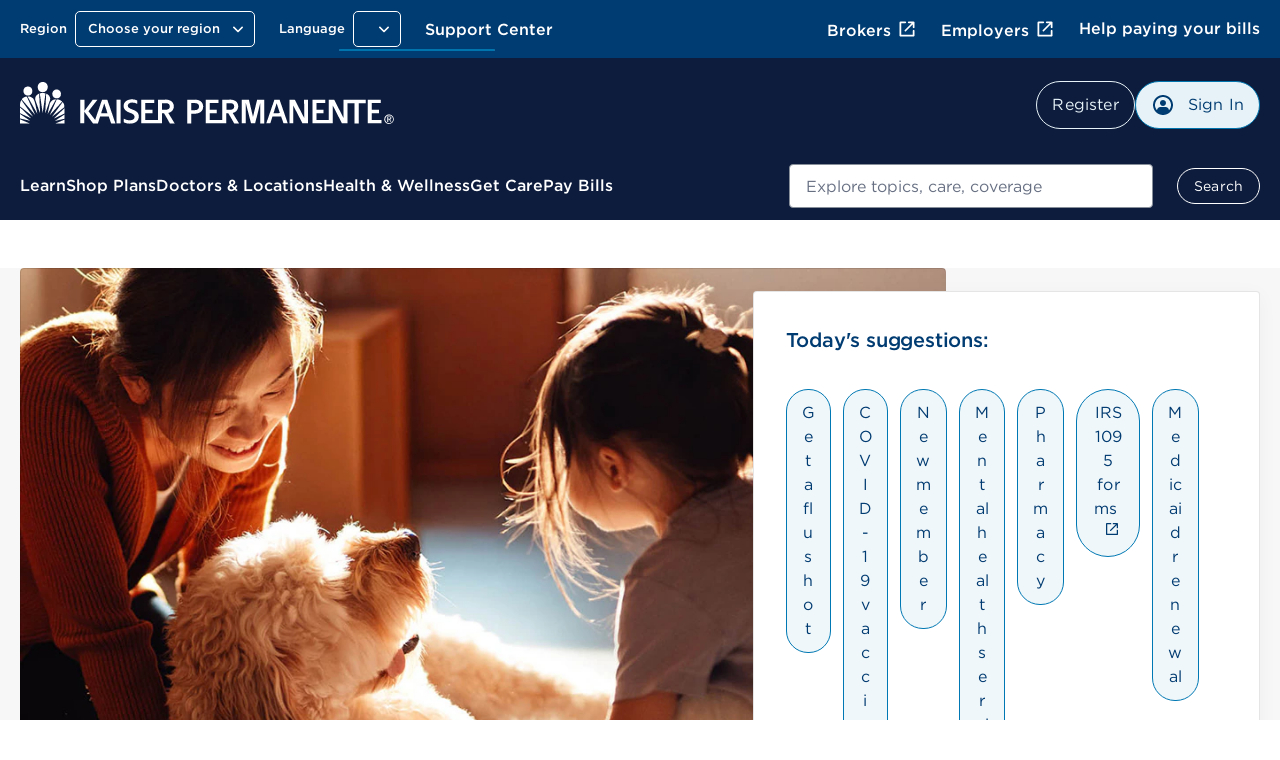

--- FILE ---
content_type: image/svg+xml
request_url: https://healthy.kaiserpermanente.org/content/dam/kporg/front-door/telehealth/telehealth.svg
body_size: 526
content:
<svg width="70" height="70" viewBox="0 0 70 70" fill="none" xmlns="http://www.w3.org/2000/svg">
<path fill-rule="evenodd" clip-rule="evenodd" d="M35 70C54.33 70 70 54.33 70 35C70 15.67 54.33 0 35 0C15.67 0 0 15.67 0 35C0 54.33 15.67 70 35 70ZM37.9167 21.875H29.1667C26.7504 21.875 24.7917 23.8338 24.7917 26.25V43.75C24.7917 46.1662 26.7504 48.125 29.1667 48.125H37.9167C40.3329 48.125 42.2917 46.1662 42.2917 43.75V41.4377L45.2083 38.5211V43.75C45.2083 47.7771 41.9437 51.0417 37.9167 51.0417H29.1667C25.1396 51.0417 21.875 47.7771 21.875 43.75V26.25C21.875 22.2229 25.1396 18.9583 29.1667 18.9583H37.9167C41.9437 18.9583 45.2083 22.2229 45.2083 26.25V26.2503H42.2917V26.25C42.2917 23.8338 40.3329 21.875 37.9167 21.875ZM36.4584 33.542C36.4584 35.1528 35.1526 36.4587 33.5417 36.4587C31.9309 36.4587 30.6251 35.1528 30.6251 33.542C30.6251 31.9312 31.9309 30.6253 33.5417 30.6253C35.1526 30.6253 36.4584 31.9312 36.4584 33.542ZM27.7084 42.292C27.7084 39.8757 30.3201 37.917 33.5417 37.917C36.7634 37.917 39.3751 39.8757 39.3751 42.292H27.7084ZM30.625 24.792H36.4583V26.2503H30.625V24.792ZM51.0417 35.0003V27.7087H39.375V35.0003H42.2917V39.3757L46.667 35.0003H51.0417Z" fill="#0078B3"/>
</svg>
